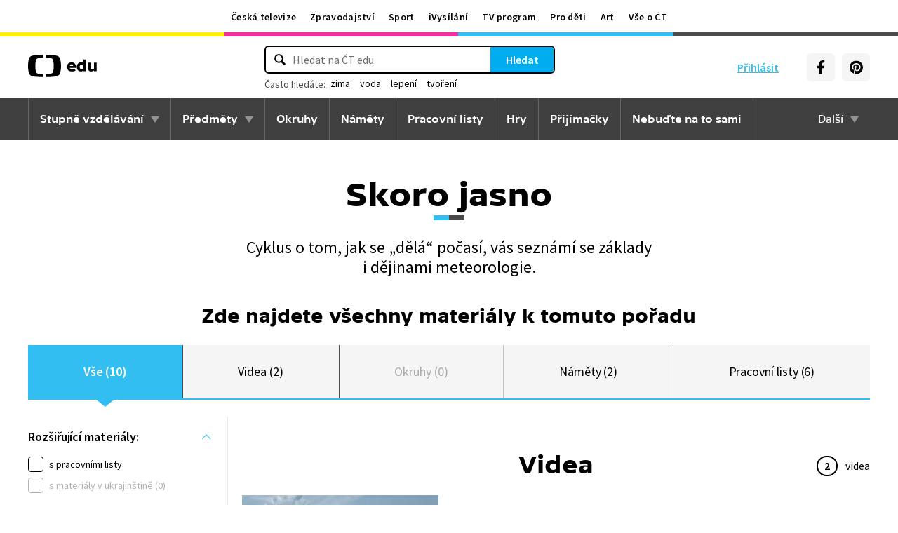

--- FILE ---
content_type: text/html; charset=utf-8
request_url: https://edu.ceskatelevize.cz/porad/skoro-jasno
body_size: 16498
content:
<!DOCTYPE html>
<html lang="cs">
    <head>
        <link rel="stylesheet" href="/dist/css/baseCSS.29beb8b0.css">
        <link rel="preload" href="/dist/css/front.d46e6b0e.css" as="style" onload="this.onload=null;this.rel='stylesheet'">

        <link rel="dns-prefetch" href="//ctfs.ceskatelevize.cz">

        <title id="snippet--title">Skoro jasno - ČT edu - Česká televize</title>

            <meta charset="utf-8">
            <meta name="viewport" content="width=device-width, initial-scale=1">
            <meta name="description" content="Vzdělávací videa pro pořad Skoro jasno. Videa vybírají zkušení učitelé s odpovídající aprobací.">
            <meta name="keywords" content="Skoro jasno">
            <meta name="google-site-verification" content="Cua4TZddBzw3EwpZ53kmd-uO8QVNPWp5d73LEHOUm3A">
            <meta name="facebook-domain-verification" content="j5x7n5tbrf19v25ldp8krwraip47fl">
            <meta name="msapplication-config" content="none"/>
                <meta property="og:site_name" content="ČT edu"/>
                <meta property="og:type" content="website"/>
                <meta property="og:locale" content="cs_CZ"/>
                <meta property="og:title" content="Skoro jasno - ČT edu - Česká televize"/>
                <meta property="og:description" content="Vzdělávací videa pro pořad Skoro jasno. Videa vybírají zkušení učitelé s odpovídající aprobací."/>
                <meta property="og:url" content="https://edu.ceskatelevize.cz/porad/skoro-jasno"/>
                <meta property="og:image" content="https://edu.ceskatelevize.cz/img/og/edu.png"/>

        <link rel="manifest" href="/site.webmanifest">
        <link rel="icon" type="image/png" sizes="72x72" href="/icon/icon-72x72.png">

            <link rel="canonical" href="https://edu.ceskatelevize.cz/porad/skoro-jasno"/>

        <!-- css - start -->
            <noscript>
                <link rel="stylesheet" href="/dist/css/front.d46e6b0e.css">
            </noscript>
        <!-- css - end -->

        <!-- icons - start -->
            <script src="/dist/js/iconSpriteLoader.e13ed81a.js"></script>
            <script>
                // Load sprite immediately for better performance
                (function() {
                    if (document.readyState === 'loading') {
                        document.addEventListener('DOMContentLoaded', function() {
                            loadSprite();
                        });
                    } else {
                        loadSprite();
                    }
                })();
            </script>
            <style>body>svg{display:none}</style>
        <!-- icons - end -->

        <!-- scripts start -->
            <script defer src="https://ctfs.ceskatelevize.cz/static/v6/common.js"></script>
            <script defer src="https://ctfs.ceskatelevize.cz/static/v6/footer.js"></script>
        <!-- scripts end -->

        <!-- cookie bar - start -->
            <script defer async="" src="https://ctfs.ceskatelevize.cz/static/scripts/cmp/v2.1/cmp.js" type="text/javascript"></script>
            <script defer type="text/javascript">
                window.ctGetConsentStatus = Promise.race([new Promise((resolve) => {
                    window.ctSetConsentStatus = resolve;
                }), new Promise((_, reject) => {
                    setTimeout(() => reject(new Error("Consent status unavailable")), 10000)
                })]);
            </script>
        <!-- cookie bar - end -->

        <!-- analytics - start -->

<script defer type="text/javascript">

    var gemius_identifier = 'ndBFzbsYmaq4YzaFmYdUkcbi74GwdcLgqw7WeaewPDT.D7';
    var gemius_init_timeout = 10000;
    // lines below shouldn't be edited
    function gemius_pending(i) { window[i] = window[i] || function() {var x = window[i+'_pdata'] = window[i+'_pdata'] || []; x[x.length]=arguments;};}; gemius_pending('gemius_hit'); gemius_pending('gemius_event'); gemius_pending('gemius_init'); gemius_pending('pp_gemius_hit'); gemius_pending('pp_gemius_event'); gemius_pending('pp_gemius_init');

    const loadGemius = () => {
        (function(d,t) {try {var gt=d.createElement(t),s=d.getElementsByTagName(t)[0],l='http'+((location.protocol=='https:')?'s':''); gt.setAttribute('async','async');gt.setAttribute('defer','defer'); gt.src=l+'://spir.hit.gemius.pl/xgemius.js'; s.parentNode.insertBefore(gt,s);} catch (e) {}})(document,'script');
    };

    window.ctOnCookieConsentChanged = ({ analytics }) => {
        window.gemius_init({ consent: analytics });
    };

    if (window.ctGetConsentStatus) {
        void window.ctGetConsentStatus
            .then((data) => {
                if (data.consentInteraction) {
                    window.gemius_init({ consent: data.analytics });
                }
            })
            .finally(loadGemius);
    } else {
        loadGemius();
    }

</script>
<!-- Netmonitor - END -->

<!-- Google Tag Manager - events - START -->
<script>
    var dataLayer = dataLayer || [];
    dataLayer.push( {
                "page": { "section": "Edu" },
                "app": { "version": "1", "platform": "Web" }
            } )

    var events = [{"event":"show_view","user":{"id":null,"logged":false,"status":"anonymous"},"page":{"title":"Skoro jasno","type":"Show - Summary","section":"Edu","category":[],"content":{"id":"8e96e24b-5c74-447b-8bcb-1ec0e6579aae","title":"Skoro jasno","type":"show","show":{"id":10096889904,"title":"Skoro jasno"}}},"interaction":false,"_clear":true}];

    events.forEach(function (event) {
        dataLayer.push(event);
    });
</script>
<!-- Google Tag Manager - events - END -->

<!-- Google Tag Manager V2 - START -->
<script defer>
    dataLayer.push({
        "app": {
            "version": "1.0.0", // Označení stávajícího buildu/deploye
            "platform": "Web"
        }
    });
    (function (w, d, s, l, i) {
        w[l] = w[l] || [];
        w[l].push({
            'gtm.start': new Date().getTime(),
            event: 'gtm.js'
        });
        var f = d.getElementsByTagName(s)[0],
            j = d.createElement(s),
            dl = l != 'dataLayer' ? '&l=' + l : '';
        j.async = true;
        j.src = 'https://www.googletagmanager.com/gtm.js?id=' + i + dl;
        f.parentNode.insertBefore(j, f);
    })(window, document, 'script', 'dataLayer', 'GTM-WR543Z2');
</script>
<!-- Google Tag Manager V2 - END -->
        <!-- analytics - end -->

    </head>

    <body class="" data-tracking-area="unknown-area">
        <!-- analytics body - start -->
<!-- Google Tag Manager V2 - START -->
<noscript>
    <iframe src="https://www.googletagmanager.com/ns.html?id=GTM-WR543Z2" height="0" width="0" style="display:none;visibility:hidden"></iframe>
</noscript>
<!-- Google Tag Manager V2 - END -->
        <!-- analytics body - end -->

        <div id="snippet--flashes">
        </div>


            <header>
<section class="global-header-wrap container-wrap">
    <div class="global-header container">
        <nav id="ctMenu" class="nav nav--global nav--horizontal">
            <a class="nav-item" href="https://www.ceskatelevize.cz/" title="Česká televize">Česká televize</a>
            <a class="nav-item" href="https://ct24.ceskatelevize.cz/" title="Zpravodajství">Zpravodajství</a>
            <a class="nav-item" href="https://sport.ceskatelevize.cz/" title="Sport">Sport</a>
            <a class="nav-item" href="https://www.ceskatelevize.cz/ivysilani/" title="iVysílání">iVysílání</a>
            <a class="nav-item" href="https://www.ceskatelevize.cz/tv-program/" title="TV program">TV program</a>
            <a class="nav-item" href="https://decko.ceskatelevize.cz/" title="Pro děti">Pro děti</a>
            <a class="nav-item" href="https://art.ceskatelevize.cz/" title="Art">Art</a>
            <a class="nav-item" href="https://www.ceskatelevize.cz/vse-o-ct/" title="Vše o ČT">Vše o ČT</a>
        </nav>

        <a id="ctMenuToggle" class="ct-menu-toggle" title="Toggle menu" href="javascript:void(0);">
            <edu-icon class="ei--md ct-menu-toggle--hamburger">hamburger</edu-icon>
            <edu-icon class="ei--md ct-menu-toggle--cross">cross</edu-icon>
            <span class="ct-menu-toggle-title">portály České televize</span>
        </a>
    </div>
</section>
<section class="edu-header-wrap">
<div class="edu-header-top__wrap container-wrap">
    <div class="edu-header-top__container container">
        <div class="edu-header-top__elements">
<div class="edu-header-top__element edu-header-top__element--logo">
    <a href="/" class="edu-header-top__logo" title="ČT edu">
        <svg class="edu-header-top__logo__icon" xmlns="http://www.w3.org/2000/svg" width="98" height="32" viewBox="0 0 312 101" fill="none">
            <path fill-rule="evenodd" clip-rule="evenodd" d="M198.682 75.6955C204.121 75.6955 209.932 74.5767 214.924 72.7867L213.881 64.0603C209.112 65.1791 204.791 65.9249 200.991 65.9249C194.882 65.9249 190.56 63.9112 189.07 59.0632H216.34C219.022 47.0551 213.434 33.9282 197.788 33.9282C184.004 33.9282 176.628 43.1767 176.628 54.8118C176.628 69.4304 186.761 75.6955 198.682 75.6955ZM204.642 50.1891H189.219C190.486 46.0124 193.466 42.8799 197.787 42.8799C201.736 42.8799 204.568 45.1174 204.642 50.1891ZM239.37 75.6964C243.467 75.6964 247.714 74.2047 251.142 71.2959L251.887 74.5776H263.286V21.0259H251.142V36.6887C247.64 34.7495 244.064 33.9291 240.04 33.9291C230.876 33.9291 221.265 40.8654 221.265 54.8127C221.265 68.8346 230.205 75.6964 239.37 75.6964ZM243.765 65.7778C238.624 65.7778 234.08 62.2724 234.08 54.8139C234.08 47.3554 238.624 43.9246 243.765 43.9246C246.15 43.9246 248.832 44.6704 251.141 46.2367V63.3911C248.832 64.9574 246.15 65.7778 243.765 65.7778ZM285.646 75.6975C290.637 75.6975 295.108 74.0567 298.982 71.297L299.727 74.5788H311.201V35.049H298.982V63.3911C296.449 64.8828 293.469 65.7778 290.786 65.7778C287.136 65.7778 284.155 63.9132 284.155 58.6177V35.049H272.011V58.6177C272.011 70.8495 278.12 75.6975 285.646 75.6975Z" fill="black"></path>
            <path fill-rule="evenodd" clip-rule="evenodd" d="M147.731 73.2926C149.118 65.0979 149.526 56.3816 149.526 50.4622C149.526 44.5409 149.118 35.8264 147.731 27.6317C144.402 7.95949 139.279 3.51232 111.821 1.31722C101.845 0.526768 91.0465 0.138664 82.284 -0.000198364V12.9496C86.436 13.0974 91.0733 13.3751 95.4198 13.838C110.731 15.4705 113.586 18.7801 115.436 33.4533C116.208 39.5686 116.44 46.0524 116.44 50.4729C116.44 54.8755 116.208 61.3736 115.436 67.4693C113.586 82.1353 110.731 85.4485 95.4198 87.081C91.0733 87.5474 86.436 87.8252 82.284 87.9729V100.93C91.0465 100.789 101.845 100.398 111.821 99.6054C139.279 97.4156 144.402 92.9631 147.731 73.2926ZM67.2458 -0.000100804C58.4833 0.138762 47.683 0.528646 37.7054 1.31732C10.2489 3.51241 5.12623 7.95958 1.79498 27.6318C0.406815 35.8265 0 44.541 0 50.4623C0 56.3817 0.406815 65.098 1.79498 73.2927C5.12623 92.9632 10.2489 97.4157 37.7054 99.6054C47.683 100.399 58.4833 100.789 67.2458 100.93V87.973C63.0903 87.8253 58.4547 87.5475 54.1029 87.0811C38.7973 85.4486 35.9389 82.1354 34.0868 67.4694C33.3142 61.3737 33.0859 54.8756 33.0859 50.473C33.0859 46.0525 33.3142 39.5687 34.0868 33.4534C35.9389 18.7802 38.7973 15.4706 54.1029 13.8381C58.4547 13.3752 63.0903 13.0975 67.2458 12.9497V-0.000100804Z" fill="black"></path>
        </svg>
    </a>
</div>
<div class="edu-header-top__element edu-header-top__element--buttons">
    <div class="edu-header-top__buttons">

<div class="edu-header-top__buttons__login" id="tutorialSignUp" data-sign-up="">
    <span class="ct-edu-user-menu-toggle-wrap">
        <a href="/prihlaseni" class="ct-edu-user-menu-toggle">
    <edu-icon class="ct-edu-user-menu-toggle--open-icon">login</edu-icon>
    <edu-icon class="ct-edu-user-menu-toggle--close-icon">cross</edu-icon>
        </a>
    </span>

    <a href="/prihlaseni" class="edu-header-top__buttons__login__item" title="Přihlásit">
        <edu-icon class="ei--md">login</edu-icon>
        <span>Přihlásit</span>
    </a>


</div>


<div class="edu-header-top__buttons__menu">
      <span class="ct-edu-menu-toggle" id="ctEduMenuToggle">
        <edu-icon class="fa-bars ei--lg">hamburger</edu-icon>
        <edu-icon class="fa-xmark ei--lg">cross</edu-icon>
        MENU
      </span>
</div>
<div class="edu-header-top__buttons__socials">
    <a
        class="button button--grey edu-header-top__buttons__socials__item"
        href="https://www.facebook.com/CTedu/"
        target="_blank"
        title="Facebook"
    >
        <svg
            class="svg-inline--fa fa-facebook-f fa-w-20 button-ico"
            aria-hidden="true"
            focusable="false"
            data-prefix="fab"
            data-icon="facebook-f"
            role="img"
            xmlns="http://www.w3.org/2000/svg"
            viewBox="0 0 320 512"
        >
            <path
                fill="currentColor"
                d="M279.14 288l14.22-92.66h-88.91v-60.13c0-25.35 12.42-50.06 52.24-50.06h40.42V6.26S260.43 0 225.36 0c-73.22 0-121.08 44.38-121.08 124.72v70.62H22.89V288h81.39v224h100.17V288z"
            ></path>
        </svg>
    </a>
    <a
        class="button button--grey edu-header-top__buttons__socials__item"
        href="https://cz.pinterest.com/ctedu0101/"
        target="_blank"
        title="Pinterest"
    >
        <svg
            class="svg-inline--fa fa-pinterest fa-w-20 button-ico"
            aria-hidden="true"
            focusable="false"
            data-prefix="fab"
            data-icon="pinterest"
            role="img"
            xmlns="http://www.w3.org/2000/svg"
            viewBox="0 0 21 21"
        >
            <g clip-path="url(#clip0_5688_15205)">
                <path d="M10.9811 0.483887C5.45371 0.483887 0.972229 4.96537 0.972229 10.4928C0.972229 14.7343 3.60778 18.3594 7.33075 19.8172C7.24038 19.0261 7.1663 17.8069 7.36334 16.9431C7.54408 16.1609 8.53371 11.9683 8.53371 11.9683C8.53371 11.9683 8.23741 11.3668 8.23741 10.4854C8.23741 9.09278 9.04482 8.05574 10.0493 8.05574C10.9056 8.05574 11.3174 8.6987 11.3174 9.46463C11.3174 10.3209 10.7737 11.6068 10.4848 12.8009C10.2463 13.798 10.987 14.6128 11.9678 14.6128C13.747 14.6128 15.1145 12.7343 15.1145 10.0335C15.1145 7.63648 13.393 5.96389 10.9293 5.96389C8.0789 5.96389 6.40778 8.09722 6.40778 10.3046C6.40778 11.1609 6.73667 12.0839 7.14853 12.5861C7.23149 12.6854 7.2389 12.7757 7.21371 12.875C7.13964 13.1876 6.9663 13.872 6.93371 14.0113C6.89223 14.192 6.78556 14.2335 6.59593 14.1431C5.34408 13.558 4.56186 11.7372 4.56186 10.2631C4.56186 7.10759 6.85223 4.20833 11.1767 4.20833C14.6448 4.20833 17.347 6.67944 17.347 9.99055C17.347 13.3017 15.1722 16.2172 12.1574 16.2172C11.1441 16.2172 10.1885 15.6898 9.86704 15.0646C9.86704 15.0646 9.36482 16.9757 9.24038 17.4454C9.01816 18.318 8.40778 19.4054 7.99593 20.0735C8.93519 20.3624 9.92334 20.518 10.9619 20.518C16.4893 20.518 20.9707 16.0365 20.9707 10.5091C20.9885 4.96537 16.507 0.483887 10.9811 0.483887Z"
                      fill="currentColor"></path>
            </g>
            <defs>
                <clipPath id="clip0_5688_15205">
                    <rect width="20" height="20.0326" fill="white" transform="translate(0.972229 0.483887)"></rect>
                </clipPath>
            </defs>
        </svg>
    </a>
</div>
    </div>
</div>

<div
    class="edu-header-top__element edu-header-top__element--search"
    data-url-autocomplete="/api/v1/autocomplete"
    data-url-results="/hledani"
    data-q=""
    data-keywords="[&#123;&quot;keyword&quot;:&#123;&quot;__type&quot;:&quot;keyword&quot;,&quot;id&quot;:&quot;c60e8569-c993-41ce-ba67-272bbd162286&quot;,&quot;slug&quot;:&quot;zima&quot;,&quot;title&quot;:&quot;zima&quot;},&quot;videos&quot;:82,&quot;articles&quot;:17},&#123;&quot;keyword&quot;:&#123;&quot;__type&quot;:&quot;keyword&quot;,&quot;id&quot;:&quot;1c1b0cce-a9b3-4a17-96bc-f7046a848be0&quot;,&quot;slug&quot;:&quot;voda&quot;,&quot;title&quot;:&quot;voda&quot;},&quot;videos&quot;:121,&quot;articles&quot;:19},&#123;&quot;keyword&quot;:&#123;&quot;__type&quot;:&quot;keyword&quot;,&quot;id&quot;:&quot;ef26fc24-929e-431f-a1cf-539049b39bba&quot;,&quot;slug&quot;:&quot;lepeni&quot;,&quot;title&quot;:&quot;lepen\u00ed&quot;},&quot;videos&quot;:19,&quot;articles&quot;:1},&#123;&quot;keyword&quot;:&#123;&quot;__type&quot;:&quot;keyword&quot;,&quot;id&quot;:&quot;28ebd297-f2f2-4461-89a8-f06345a209c0&quot;,&quot;slug&quot;:&quot;tvoreni&quot;,&quot;title&quot;:&quot;tvo\u0159en\u00ed&quot;},&quot;videos&quot;:15,&quot;articles&quot;:5}]"
    
>
    <div class="edu-header-top__search">
        <div class="edu-header-top__search__form__wrap">
            <form id="searchForm" class="edu-header-top__search__form" action="/hledani">
                <input
                    class="edu-header-top__search__form__input"
                    placeholder="Hledat na ČT edu"
                    type="text"
                />
                <button class="edu-header-top__search__form__button" title="Hledat" type="submit">
                    Hledat
                </button>
            </form>

            <div class="edu-header-top__search__frequently_searched__wrap">
                <div class="edu-header-top__search__frequently_searched">
                    <h3 class="edu-header-top__search__frequently_searched__title">Často hledáte:</h3>
                    <div class="edu-header-top__search__frequently_searched__items">
                            <a
                                class="edu-header-top__search__frequently_searched__item"
                                href=""
                                title="zima"
                            >
                                zima
                            </a>
                            <a
                                class="edu-header-top__search__frequently_searched__item"
                                href=""
                                title="voda"
                            >
                                voda
                            </a>
                            <a
                                class="edu-header-top__search__frequently_searched__item"
                                href=""
                                title="lepení"
                            >
                                lepení
                            </a>
                            <a
                                class="edu-header-top__search__frequently_searched__item"
                                href=""
                                title="tvoření"
                            >
                                tvoření
                            </a>
                    </div>
                </div>
            </div>

            <div class="edu-header-top__search__suggest"></div>

            <div class="edu-header-top__search__hint">
                <div class="edu-header-top__search__hint__section ">
                    <h3 class="edu-header-top__search__hint__item edu-header-top__search__hint__item--title">
                        Zadávejte, prosím, hledané výrazy s diakritikou.
                    </h3>
                </div>
            </div>
        </div>
    </div>
</div>
        </div>
    </div>
</div>

<div class="edu-header-bottom-wrap container-wrap container-wrap--dark-grey">
    <div class="edu-header container">
        <nav id="ctEduMenu" class="nav nav--main nav--horizontal">
            <div class="nav--left">
                <div class="nav-item-wrap">
                    <div class="nav-dropdown nav-dropdown--educational-stages">
                        <a href="/stupne-vzdelavani" class="nav-item" title="Stupně vzdělávání">
                            Stupně vzdělávání
                        </a>
                        <div class="nav-dropdown-content-wrap">
                            <div class="nav-dropdown-content">
                                    <a href="/stupen-vzdelani/predskolni" class="nav-dropdown-item preschool"
                                       title="Předškolní"
                                    >
                                        Předškolní
                                    </a>
                                    <a href="/stupen-vzdelani/1-stupen-zs" class="nav-dropdown-item elementary-school"
                                       title="1. stupeň ZŠ"
                                    >
                                        1. stupeň ZŠ
                                    </a>
                                    <a href="/stupen-vzdelani/2-stupen-zs" class="nav-dropdown-item middle-school"
                                       title="2. stupeň ZŠ"
                                    >
                                        2. stupeň ZŠ
                                    </a>
                                    <a href="/stupen-vzdelani/stredni-skola" class="nav-dropdown-item high-school"
                                       title="Střední škola"
                                    >
                                        Střední škola
                                    </a>
                            </div>
                        </div>
                    </div>
                </div>

                <div class="nav-item-wrap">
                    <div class="nav-dropdown nav-dropdown--subjects">
                        <a href="/predmety" class="nav-item" title="Předměty">
                            Předměty
                        </a>
                        <div class="nav-dropdown-content-wrap">
                            <div class="nav-dropdown-content">
                                <div class="nav-dropdown-section-wrap">
                                    <h3 class="nav-dropdown-section-title"><span>Školní</span></h3>
                                    <div class="nav-dropdown-section">
                                            <a href="/predmet/anglicky-jazyk" class="nav-dropdown-item edu-stage edu-stage--p-e-m-h"
                                               title="Anglický jazyk">Anglický jazyk</a>
                                            <a href="/predmet/biologie" class="nav-dropdown-item edu-stage edu-stage--h"
                                               title="Biologie">Biologie</a>
                                            <a href="/predmet/cestina-pro-cizince" class="nav-dropdown-item edu-stage edu-stage--p-e-m-h"
                                               title="Čeština jako druhý jazyk">Čeština jako druhý jazyk</a>
                                            <a href="/predmet/chemie" class="nav-dropdown-item edu-stage edu-stage--m-h"
                                               title="Chemie">Chemie</a>
                                            <a href="/predmet/cj-a-literatura" class="nav-dropdown-item edu-stage edu-stage--e-m-h"
                                               title="ČJ a literatura">ČJ a literatura</a>
                                            <a href="/predmet/clovek-a-spolecnost" class="nav-dropdown-item edu-stage edu-stage--m-h"
                                               title="Člověk a společnost">Člověk a společnost</a>
                                            <a href="/predmet/clovek-a-svet-prace" class="nav-dropdown-item edu-stage edu-stage--e-m"
                                               title="Člověk a svět práce">Člověk a svět práce</a>
                                            <a href="/predmet/dejepis" class="nav-dropdown-item edu-stage edu-stage--m-h"
                                               title="Dějepis">Dějepis</a>
                                            <a href="/predmet/ekologie" class="nav-dropdown-item edu-stage edu-stage--m-h"
                                               title="Ekologie">Ekologie</a>
                                            <a href="/predmet/filosofie" class="nav-dropdown-item edu-stage edu-stage--h"
                                               title="Filosofie">Filosofie</a>
                                            <a href="/predmet/francouzsky-jazyk" class="nav-dropdown-item edu-stage edu-stage--p-e-m"
                                               title="Francouzský jazyk">Francouzský jazyk</a>
                                            <a href="/predmet/fyzika" class="nav-dropdown-item edu-stage edu-stage--m-h"
                                               title="Fyzika">Fyzika</a>
                                            <a href="/predmet/globalni-rozvojove-vzdelavani" class="nav-dropdown-item edu-stage edu-stage--e-m-h"
                                               title="Globální rozvojové vzdělávání">Globální rozvojové vzdělávání</a>
                                            <a href="/predmet/hudebni-vychova" class="nav-dropdown-item edu-stage edu-stage--e-m-h"
                                               title="Hudební výchova">Hudební výchova</a>
                                            <a href="/predmet/ict" class="nav-dropdown-item edu-stage edu-stage--e-m-h"
                                               title="Informatika">Informatika</a>
                                            <a href="/predmet/matematika" class="nav-dropdown-item edu-stage edu-stage--e-m-h"
                                               title="Matematika">Matematika</a>
                                            <a href="/predmet/medialni-vychova" class="nav-dropdown-item edu-stage edu-stage--e-m-h"
                                               title="Mediální výchova">Mediální výchova</a>
                                            <a href="/predmet/nemecky-jazyk" class="nav-dropdown-item edu-stage edu-stage--p-e-m-h"
                                               title="Německý jazyk">Německý jazyk</a>
                                            <a href="/predmet/o-vzdelavani" class="nav-dropdown-item edu-stage edu-stage--p-e-m-h"
                                               title="O vzdělávání">O vzdělávání</a>
                                            <a href="/predmet/pravo-a-politologie" class="nav-dropdown-item edu-stage edu-stage--h"
                                               title="Právo a politologie">Právo a politologie</a>
                                            <a href="/predmet/prirodopis" class="nav-dropdown-item edu-stage edu-stage--m"
                                               title="Přírodopis">Přírodopis</a>
                                            <a href="/predmet/prirodoveda-vlastiveda" class="nav-dropdown-item edu-stage edu-stage--e"
                                               title="Přírodověda Vlastivěda">Přírodověda Vlastivěda</a>
                                            <a href="/predmet/prvouka" class="nav-dropdown-item edu-stage edu-stage--e"
                                               title="Prvouka">Prvouka</a>
                                            <a href="/predmet/psychologie-a-sociologie" class="nav-dropdown-item edu-stage edu-stage--h"
                                               title="Psychologie a sociologie">Psychologie a sociologie</a>
                                            <a href="/predmet/umeni-a-kultura" class="nav-dropdown-item edu-stage edu-stage--h"
                                               title="Umění a kultura">Umění a kultura</a>
                                            <a href="/predmet/veda-a-technika" class="nav-dropdown-item edu-stage edu-stage--m-h"
                                               title="Věda a technika">Věda a technika</a>
                                            <a href="/predmet/vychova-ke-zdravi" class="nav-dropdown-item edu-stage edu-stage--e-m-h"
                                               title="Výchova ke zdraví">Výchova ke zdraví</a>
                                            <a href="/predmet/vytvarna-vychova" class="nav-dropdown-item edu-stage edu-stage--e-m"
                                               title="Výtvarná výchova">Výtvarná výchova</a>
                                            <a href="/predmet/zemepis" class="nav-dropdown-item edu-stage edu-stage--m-h"
                                               title="Zeměpis">Zeměpis</a>
                                    </div>
                                </div>
                                <div class="nav-dropdown-section-wrap">
                                    <h3 class="nav-dropdown-section-title"><span>Předškolní</span></h3>
                                    <div class="nav-dropdown-section">
                                            <a href="/predmet/dopravni-vychova-a-bezpeci" class="nav-dropdown-item edu-stage edu-stage--p"
                                               title="Dopravní výchova a bezpečí">Dopravní výchova a bezpečí</a>
                                            <a href="/predmet/hudebni-a-pohybove-aktivity" class="nav-dropdown-item edu-stage edu-stage--p"
                                               title="Hudební a pohybové činnosti">Hudební a pohybové činnosti</a>
                                            <a href="/predmet/lidske-telo-a-zdravi" class="nav-dropdown-item edu-stage edu-stage--p"
                                               title="Já, moje tělo, zdraví a bezpečí">Já, moje tělo, zdraví a bezpečí</a>
                                            <a href="/predmet/komunikace-a-socializace" class="nav-dropdown-item edu-stage edu-stage--p"
                                               title="Komunikace a vztahy">Komunikace a vztahy</a>
                                            <a href="/predmet/logopedicka-prevence-a-smyslove-hry" class="nav-dropdown-item edu-stage edu-stage--p"
                                               title="Logopedie">Logopedie</a>
                                            <a href="/predmet/pamet-a-logicke-hry" class="nav-dropdown-item edu-stage edu-stage--p"
                                               title="Myšlenkové operace">Myšlenkové operace</a>
                                            <a href="/predmet/pohadky-a-pribehy" class="nav-dropdown-item edu-stage edu-stage--p"
                                               title="Pohádky a příběhy">Pohádky a příběhy</a>
                                            <a href="/predmet/poznavani-ceske-republiky" class="nav-dropdown-item edu-stage edu-stage--p"
                                               title="Poznávání České republiky">Poznávání České republiky</a>
                                            <a href="/predmet/priroda" class="nav-dropdown-item edu-stage edu-stage--p"
                                               title="Příroda">Příroda</a>
                                            <a href="/predmet/dle-rocnich-obdobi-a-svatku" class="nav-dropdown-item edu-stage edu-stage--p"
                                               title="Roční období a svátky">Roční období a svátky</a>
                                            <a href="/predmet/poznavani-sveta" class="nav-dropdown-item edu-stage edu-stage--p"
                                               title="Svět kolem nás">Svět kolem nás</a>
                                            <a href="/predmet/vytvarne-aktivity" class="nav-dropdown-item edu-stage edu-stage--p"
                                               title="Výtvarné a pracovní činnosti">Výtvarné a pracovní činnosti</a>
                                    </div>
                                </div>
                            </div>
                        </div>
                    </div>
                </div>

                <div class="nav-item-wrap">
                    <a href="/okruhy" class="nav-item" title="Okruhy">
                        Okruhy
                    </a>
                </div>

                <div class="nav-item-wrap">
                    <a href="/namety" class="nav-item" title="Náměty do výuky">
                        Náměty
                    </a>
                </div>

                <div class="nav-item-wrap">
                    <a href="/pracovni-listy" class="nav-item" title="Pracovní listy">
                        Pracovní listy
                    </a>
                </div>

                <div class="nav-item-wrap">
                    <a href="/hry" class="nav-item" title="Hry">
                        Hry
                    </a>
                </div>

                <div class="nav-item-wrap">
                    <a href="/prijimacky" class="nav-item" title="Přijímačky">
                        Přijímačky
                    </a>
                </div>

                <div class="nav-item-wrap">
                        <a href="/nebudte-na-to-sami" class="nav-item" title="Nebuďte na to sami">
                            <span>Nebuďte na to sami</span>
                        </a>
                </div>

            </div>

            <div class="nav--right">
                <div class="nav-item-wrap">
                    <div class="nav-dropdown nav-dropdown--about-edu">
                        <span class="nav-item">Další</span>
                        <div class="nav-dropdown-content-wrap">
                            <div class="nav-dropdown-content">
                                <a href="/clanky" class="nav-dropdown-item"
                                   title="Články">Články</a>
                                <a href="/souteze" class="nav-dropdown-item"
                                   title="Soutěže">Soutěže</a>
                                <a href="/skolni-televize" class="nav-dropdown-item"
                                   title="Školní televize">Školní televize</a>
                                <a href="/pro-zaky-z-ukrajiny" class="nav-dropdown-item"
                                   title="Pro žáky z UA">Pro žáky z UA</a>
                                <a href="/ct-edu-startuje" class="nav-dropdown-item"
                                   title="O ČT edu">O ČT edu</a>
                                <a href="/tipy-pro-rodice-a-ucitele" class="nav-dropdown-item"
                                   title="Tipy pro rodiče a učitele">Tipy pro rodiče a učitele</a>
                            </div>
                        </div>
                    </div>
                </div>
            </div>
        </nav>
    </div>
</div>

</section>
            </header>

<main>


<article class="show-content ">
    <div class="show-content-wrap" style="">
        <h1 class="page-title-heading page-title-heading--show">Skoro jasno</h1>


        <div class="grade-status-bar grade-status-bar--centred ">
            <div class="grade-status-bar__item grade-status-bar__item--middle-school"></div>
            <div class="grade-status-bar__item grade-status-bar__item--high-school"></div>
        </div>

        <div class="show-content-wrap__txt">
            <p>Cyklus o&nbsp;tom, jak se „dělá“ počasí, vás seznámí se základy i&nbsp;dějinami meteorologie.</p>
        </div>
    </div>
</article>


    <h2 class="page-title-heading page-title-heading--show-sub">
        Zde najdete všechny materiály k&nbsp;tomuto pořadu
    </h2>

        <main class="filters-wrap container-wrap">
            <header class="container tabs__container">
<div id="snippet--snippetTabs">

<section class="tabs__wrap">
    <div class="tabs__items">

<div class="tabs__item tabs__item--active">
    <a href="/porad/skoro-jasno?do=changeTab" class="tabs__item__link" title="Vše">
        Vše (10)
    </a>
</div>

<div class="tabs__item">
    <a href="/porad/skoro-jasno?tab=videa&amp;do=changeTab" class="tabs__item__link" title="Videa">
        Videa (2)
    </a>
</div>

<div class="tabs__item tabs__item--disabled">
    <span class="tabs__item__link">
        Okruhy (0)
    </span>
</div>

<div class="tabs__item">
    <a href="/porad/skoro-jasno?tab=namety&amp;do=changeTab" class="tabs__item__link" title="Náměty">
        Náměty (2)
    </a>
</div>

<div class="tabs__item">
    <a href="/porad/skoro-jasno?tab=pracovni-listy&amp;do=changeTab" class="tabs__item__link" title="Pracovní listy">
        Pracovní listy (6)
    </a>
</div>
    </div>
</section>
</div>
            </header>


<section class="filters">
    <div class="container filters__wrap filters-left">
        <div id="snippet--snippetFilters">

            <section id="snippet--filtersSection" class="filters-cols__wrap filters-cols__wrap--search-results">

<div class="filters-cols__mobile-button">
    <button
            data-default-text="Filtrovat "
            data-active-text="Skrýt filtry">
            Filtrovat 
    </button>
</div>

<script>
    document.addEventListener("DOMContentLoaded", function () {
        const button = document.querySelector(".filters-cols__mobile-button button");
        const section = document.querySelector(".filters-cols__wrap");

        if (button && section) {
            const defaultText = button.dataset.defaultText;
            const activeText = button.dataset.activeText;

            button.addEventListener("click", function () {
                const isVisible = section.classList.toggle("filters-cols__wrap__visible");
                button.textContent = isVisible ? activeText : defaultText;
            });
        }
    });
</script>

<div class="filters-col filter-col__extension-materials filters-col__opened">
    <h4 class="filters-col__title">
        Rozšiřující materiály:
    </h4>
    <div class="filters-col__items__wrap">
        <div class="filters-col__item">

<div class="filter-checkbox__wrap">
  <label for="filter-checkbox-materialy--1">
      <input type="checkbox" id="filter-checkbox-materialy--1" name="materialy" class="filter-checkbox" value="1" data-q="materialy"  >
      <span class="filter-checkbox-label">
          s pracovními listy
      </span>
  </label>
</div>

<div class="filter-checkbox__wrap filter-checkbox__disabled">
  <label for="filter-checkbox-labels--materialy-v-ukrajinstine">
      <input type="checkbox" id="filter-checkbox-labels--materialy-v-ukrajinstine" name="labels" class="filter-checkbox" value="materialy-v-ukrajinstine" data-q="zanr"  disabled>
      <span class="filter-checkbox-label">
          s materiály v ukrajinštině (0)
      </span>
  </label>
</div>
        </div>
    </div>
</div>

<div class="filters-col filter-col__topics filters-col__opened">
    <h4 class="filters-col__title">
        Stupeň vzdělávání:
    </h4>
    <div class="filters-col__items__wrap">
        <div class="filters-col__item">

<div class="filter-checkbox__wrap filter-checkbox__disabled">
  <label for="filter-checkbox-grades--predskolni">
      <input type="checkbox" id="filter-checkbox-grades--predskolni" name="grades" class="filter-checkbox" value="predskolni" data-q="stupen"  disabled>
      <span class="filter-checkbox-label">
          <span class="grade-label grade-label__p"></span>
          Předškolní (0)
      </span>
  </label>
</div>
        </div>
        <div class="filters-col__item">

<div class="filter-checkbox__wrap filter-checkbox__disabled">
  <label for="filter-checkbox-grades--1-stupen-zs">
      <input type="checkbox" id="filter-checkbox-grades--1-stupen-zs" name="grades" class="filter-checkbox" value="1-stupen-zs" data-q="stupen"  disabled>
      <span class="filter-checkbox-label">
          <span class="grade-label grade-label__e"></span>
          1. stupeň ZŠ (0)
      </span>
  </label>
</div>
        </div>
        <div class="filters-col__item">

<div class="filter-checkbox__wrap">
  <label for="filter-checkbox-grades--2-stupen-zs">
      <input type="checkbox" id="filter-checkbox-grades--2-stupen-zs" name="grades" class="filter-checkbox" value="2-stupen-zs" data-q="stupen"  >
      <span class="filter-checkbox-label">
          <span class="grade-label grade-label__m"></span>
          2. stupeň ZŠ (10)
      </span>
  </label>
</div>
        </div>
        <div class="filters-col__item">

<div class="filter-checkbox__wrap">
  <label for="filter-checkbox-grades--stredni-skola">
      <input type="checkbox" id="filter-checkbox-grades--stredni-skola" name="grades" class="filter-checkbox" value="stredni-skola" data-q="stupen"  >
      <span class="filter-checkbox-label">
          <span class="grade-label grade-label__h"></span>
          Střední škola (9)
      </span>
  </label>
</div>
        </div>
    </div>
</div>

<div class="filters-col filter-col__topics filters-col__opened">
    <h4 class="filters-col__title">
        Předměty:
    </h4>
    <div class="filters-col__items__wrap">
        <div class="filters-col__item">

<div class="filter-checkbox__wrap">
  <label for="filter-checkbox-subjects--fyzika">
      <input type="checkbox" id="filter-checkbox-subjects--fyzika" name="subjects" class="filter-checkbox" value="fyzika" data-q="predmet"  >
      <span class="filter-checkbox-label">
          Fyzika (6)
      </span>
  </label>
</div>
        </div>
        <div class="filters-col__item">

<div class="filter-checkbox__wrap">
  <label for="filter-checkbox-subjects--zemepis">
      <input type="checkbox" id="filter-checkbox-subjects--zemepis" name="subjects" class="filter-checkbox" value="zemepis" data-q="predmet"  >
      <span class="filter-checkbox-label">
          Zeměpis (4)
      </span>
  </label>
</div>
        </div>
    </div>
</div>

            </section>
        </div>

        <section class="filters-result__wrap filters-result__wrap--search-results">

<div id="snippet--snippetActiveFilters">

</div>

            <div id="snippet--snippetResults" class="filters-search-results__wrap">

<section class="search-result search-result--white">
    <header id="snippet--snippetSearchResultHeader" class="search-result__header">
        <div class="search-result__header__left"></div>

        <h2 class="page-title-heading">Videa</h2>

        <div class="search-result__header__right search-result__info">
                    <span class="bedge">2</span>
                    <span>videa</span>
        </div>
    </header>


    <section class="search-list-video">
        <div class="search-list-video__wrap search-list--centered" id="snippet--snippetLists" data-ajax-append>
<div class="list-item__video">
    <a href="/video/729-srazkovy-stin"
       data-gtm-tracking-click="&#123;&quot;typeItem&quot;:&quot;video&quot;,&quot;id&quot;:&quot;2d5fa729-bc9c-40ef-816c-87cc1709cbd9&quot;,&quot;title&quot;:&quot;Sr\u00e1\u017ekov\u00fd st\u00edn&quot;}"
    >
        <div class="list-item__video-img__wrap">
            <div class="list-item__video-tags__wrap">
            </div>
            <div class="list-item__video-icons__wrap">
                <div class="list-item__video-icons__icon list-item__video-icons__icon__has-worksheets">
                    <span>PL</span>
                </div>
            </div>

            <picture>
                <source srcset="/storage/video/400/729-srazkovy-stin.jpg" media="(min-width: 100px)" type="image/webp"/>
                <img src="/storage/video/400/729-srazkovy-stin.jpg" alt="Srážkový stín" loading="lazy" />
            </picture>
        </div>
        <div class="list-item__video-content__wrap">
            <div class="list-item__video-timebedge">01:16</div>
            <h2>Srážkový stín</h2>
            <p class="list-item__video-description">Vysvětlení pojmu srážkový stín, popis příčiny jeho vzniku i&nbsp;jeho projevů a&nbsp;dopadů na&nbsp;krajinu obývanou člověkem, zejména tu podhorskou.</p>
            <div class="grade-status-bar">
                <span class="grade-status-bar__item grade-status-bar__item--middle-school"></span>
                <span class="grade-status-bar__item grade-status-bar__item--high-school"></span>
            </div>
        </div>
    </a>

    <div
        data-favorite-small=""
        data-favorite-big="" class="favorite-list-button__wrap favorite-list-button__small popup-absolute jsx-favorite-popup"
        style="width: auto;"
        data-user="false"
        data-full="false"
        data-button=""
        data-favorite="false"
        data-cbutton=""
        data-cicon=""
        data-login="https://edu.ceskatelevize.cz/registrace"
        data-lists="https://edu.ceskatelevize.cz/muj-ucet/oblibene"
        data-sync="https://edu.ceskatelevize.cz/muj-ucet/oblibene/zmena?item=2d5fa729-bc9c-40ef-816c-87cc1709cbd9&amp;itemType=video"
        data-position="bottom right"
    ></div>
</div>
<div class="list-item__video">
    <a href="/video/2179-duha-a-svetelne-jevy"
       data-gtm-tracking-click="&#123;&quot;typeItem&quot;:&quot;video&quot;,&quot;id&quot;:&quot;23538682-3ccd-43ac-a20d-d05d3cf57e00&quot;,&quot;title&quot;:&quot;Duha a sv\u011bteln\u00e9 jevy&quot;}"
    >
        <div class="list-item__video-img__wrap">
            <div class="list-item__video-tags__wrap">
            </div>
            <div class="list-item__video-icons__wrap">
                <div class="list-item__video-icons__icon list-item__video-icons__icon__has-worksheets">
                    <span>PL</span>
                </div>
            </div>

            <picture>
                <source srcset="/storage/video/400/2179-duha-a-svetelne-jevy.jpg" media="(min-width: 100px)" type="image/webp"/>
                <img src="/storage/video/400/2179-duha-a-svetelne-jevy.jpg" alt="Duha a světelné jevy" loading="lazy" />
            </picture>
        </div>
        <div class="list-item__video-content__wrap">
            <div class="list-item__video-timebedge">02:10</div>
            <h2>Duha a světelné jevy</h2>
            <p class="list-item__video-description">Vysvětlíme si, jak vzniká duha i&nbsp;jiné světelné jevy, které můžeme pozorovat.  Podívejte se na&nbsp;fotografické záběry duhy, halového jevu, polární záře a&nbsp;irizace oblaků.</p>
            <div class="grade-status-bar">
                <span class="grade-status-bar__item grade-status-bar__item--middle-school"></span>
            </div>
        </div>
    </a>

    <div
        data-favorite-small=""
        data-favorite-big="" class="favorite-list-button__wrap favorite-list-button__small popup-absolute jsx-favorite-popup"
        style="width: auto;"
        data-user="false"
        data-full="false"
        data-button=""
        data-favorite="false"
        data-cbutton=""
        data-cicon=""
        data-login="https://edu.ceskatelevize.cz/registrace"
        data-lists="https://edu.ceskatelevize.cz/muj-ucet/oblibene"
        data-sync="https://edu.ceskatelevize.cz/muj-ucet/oblibene/zmena?item=23538682-3ccd-43ac-a20d-d05d3cf57e00&amp;itemType=video"
        data-position="bottom right"
    ></div>
</div>
        </div>


    </section>
</section>




<section class="search-result search-result--white">
    <header id="snippet--snippetSearchResultHeader" class="search-result__header">
        <div class="search-result__header__left"></div>

        <h2 class="page-title-heading">Náměty k výuce</h2>

        <div class="search-result__header__right search-result__info">
                    <span class="bedge">2</span>
                    <span>náměty</span>
        </div>
    </header>


    <section class="search-list-collection">
        <div class="search-list-collection__wrap search-list--centered" id="snippet--snippetLists" data-ajax-append>

<div class="list-item__collection">
    <a href="/namet/co-muzeme-videt-na-obloze"
       data-gtm-tracking-click="&#123;&quot;typeItem&quot;:&quot;namet&quot;,&quot;id&quot;:&quot;2e3f44ee-f964-4c5e-89e9-b1019011b31c&quot;,&quot;title&quot;:&quot;Co m\u016f\u017eeme vid\u011bt na obloze&quot;}"
    >
        <picture>
            <source srcset="/storage/collection/carousel-2/200/co-muzeme-videt-na-obloze.webp" media="(min-width: 100px)" type="image/webp">
            <img src="/storage/collection/carousel-2/200/co-muzeme-videt-na-obloze.png" alt="Co můžeme vidět na obloze" loading="lazy" />
        </picture>

        <div class="list-item__collection-wrap">
            <h2>Co můžeme vidět na obloze</h2>
            <div class="grade-status-bar">
                <div class="grade-status-bar__item grade-status-bar__item--middle-school"></div>
                <div class="grade-status-bar__item grade-status-bar__item--high-school"></div>
            </div>

            <div class="list-item__collection-bedge">
                <span class="bedge bedge--video">4</span>
                <span class="bedge bedge--worksheet">4</span>
            </div>

            <div class="list-item__collection-button__wrap">
                <span class="button button--black">Více o námětu</span>
            </div>
        </div>
    </a>


    <div
        data-favorite-small=""
        data-favorite-big="" class="favorite-list-button__wrap favorite-list-button__small popup-absolute jsx-favorite-popup"
        style="width: auto;"
        data-user="false"
        data-full="false"
        data-button=""
        data-favorite="false"
        data-cbutton=""
        data-cicon=""
        data-login="https://edu.ceskatelevize.cz/registrace"
        data-lists="https://edu.ceskatelevize.cz/muj-ucet/oblibene"
        data-sync="https://edu.ceskatelevize.cz/muj-ucet/oblibene/zmena?item=2e3f44ee-f964-4c5e-89e9-b1019011b31c&amp;itemType=article"
        data-position="bottom right"
    ></div>
</div>

<div class="list-item__collection">
    <a href="/namet/kraje-cr-ustecky-kraj"
       data-gtm-tracking-click="&#123;&quot;typeItem&quot;:&quot;namet&quot;,&quot;id&quot;:&quot;1e9e17fd-6649-46e4-b9da-a5af4994a991&quot;,&quot;title&quot;:&quot;Kraje \u010cR: \u00dasteck\u00fd kraj&quot;}"
    >
        <picture>
            <source srcset="/storage/collection/carousel-2/200/kraje-cr-ustecky-kraj.webp" media="(min-width: 100px)" type="image/webp">
            <img src="/storage/collection/carousel-2/200/kraje-cr-ustecky-kraj.png" alt="Kraje ČR: Ústecký kraj" loading="lazy" />
        </picture>

        <div class="list-item__collection-wrap">
            <h2>Kraje ČR: Ústecký kraj</h2>
            <div class="grade-status-bar">
                <div class="grade-status-bar__item grade-status-bar__item--middle-school"></div>
                <div class="grade-status-bar__item grade-status-bar__item--high-school"></div>
            </div>

            <div class="list-item__collection-bedge">
                <span class="bedge bedge--video">18</span>
                <span class="bedge bedge--worksheet">2</span>
            </div>

            <div class="list-item__collection-button__wrap">
                <span class="button button--black">Více o námětu</span>
            </div>
        </div>
    </a>


    <div
        data-favorite-small=""
        data-favorite-big="" class="favorite-list-button__wrap favorite-list-button__small popup-absolute jsx-favorite-popup"
        style="width: auto;"
        data-user="false"
        data-full="false"
        data-button=""
        data-favorite="false"
        data-cbutton=""
        data-cicon=""
        data-login="https://edu.ceskatelevize.cz/registrace"
        data-lists="https://edu.ceskatelevize.cz/muj-ucet/oblibene"
        data-sync="https://edu.ceskatelevize.cz/muj-ucet/oblibene/zmena?item=1e9e17fd-6649-46e4-b9da-a5af4994a991&amp;itemType=article"
        data-position="bottom right"
    ></div>
</div>
        </div>


    </section>
</section>




<section class="search-result search-result--white">
    <header id="snippet--snippetSearchResultHeader" class="search-result__header">
        <div class="search-result__header__left"></div>

        <h2 class="page-title-heading">Pracovní listy</h2>

        <div class="search-result__header__right search-result__info">
                    <span class="bedge">6</span>
                    <span>pracovních listů</span>
        </div>
    </header>


    <section class="search-list-worksheet">
        <div class="search-list-worksheet__wrap " id="snippet--snippetLists" data-ajax-append>

<div class="list-item__worksheet edu-stage edu-stage--m-h">
    <div class="list-item__worksheet__txt__wrap">
        <div class="list-item__worksheet__txt">
            <h3>
                <a href="/pracovni-list/chemie-a-fyzika/reseni-pracovniho-listu-promenne-hvezdy.docx" title="Řešení pracovního listu: Proměnné hvězdy"
                   data-gtm-tracking-click="&#123;&quot;typeItem&quot;:&quot;pracovni_list&quot;,&quot;id&quot;:&quot;b2b20f3a-3034-4392-8bf4-ad8eb58f4d2a&quot;,&quot;title&quot;:&quot;\u0158e\u0161en\u00ed pracovn\u00edho listu: Prom\u011bnn\u00e9 hv\u011bzdy&quot;}"
                >
                    Řešení pracovního listu: Proměnné hvězdy
                </a>
            </h3>
            Zde najdete řešení pracovního listu Proměnné hvězdy. Některé hvězdy na&nbsp;noční obloze jsou ve&nbsp;skutečnosti systémy, kde se jednotlivé hvězdy otáčejí kolem sebe. Abychom mohli tyto proměnné hvězdy pozorovat, potřebujeme nejen hvězdářský dalekohled, ale také si musíme vybrat správné místo. 
        </div>

        <div class="list-item__worksheet__tags">
            <div class="list-item__worksheet__tags__col list-item__worksheet__tags__col-grades">
                <div class="list-item__worksheet__tags__col__item">
                    <span class="button button--tag button--tag--middle-school" title="Stupeň: 2. stupeň ZŠ">
                        2. stupeň ZŠ
                    </span>
                </div>
                <div class="list-item__worksheet__tags__col__item">
                    <span class="button button--tag button--tag--high-school" title="Stupeň: Střední škola">
                        Střední škola
                    </span>
                </div>
            </div>

            <div class="list-item__worksheet__tags__col list-item__worksheet__tags__col-subjects">
                <div class="list-item__worksheet__tags__col__item">
                    <span class="button button--tag" title="Předmět: Fyzika">
                        Fyzika
                    </span>
                </div>
            </div>

            <div class="list-item__worksheet__tags__col list-item__worksheet__tags__col-labels">
            </div>
        </div>
    </div>

    <div class="list-item__worksheet__elements__wrap">
        <div class="list-item__worksheet__actions">
            <div class="list-item__worksheet__buttons">
                <a class="button button--icon button--black-transparent list-item__worksheet__buttons__button-download" href="/storage/worksheet/chemie-a-fyzika/reseni-pracovniho-listu-promenne-hvezdy.docx" title="Stáhnout">
                    <edu-icon class="ei--lg">download</edu-icon>
                </a>
                <a href="/pracovni-list/chemie-a-fyzika/reseni-pracovniho-listu-promenne-hvezdy.docx" class="button button--icon button--black-transparent" title="Náhled">
                    <edu-icon class="ei--lg">eye</edu-icon>
                </a>

    <div
        data-favorite-small=""
        data-favorite-big="" class="favorite-list-button__wrap favorite-list-button__small popup-absolute jsx-favorite-popup"
        style="width: auto;"
        data-user="false"
        data-full="true"
        data-button=""
        data-favorite="false"
        data-cbutton="button button--icon button--black-transparent"
        data-cicon=""
        data-login="https://edu.ceskatelevize.cz/registrace"
        data-lists="https://edu.ceskatelevize.cz/muj-ucet/oblibene"
        data-sync="https://edu.ceskatelevize.cz/muj-ucet/oblibene/zmena?item=b2b20f3a-3034-4392-8bf4-ad8eb58f4d2a&amp;itemType=worksheet"
        data-position="bottom right"
    ></div>
            </div>

        </div>

    </div>
</div>

<div class="list-item__worksheet edu-stage edu-stage--m-h">
    <div class="list-item__worksheet__txt__wrap">
        <div class="list-item__worksheet__txt">
            <h3>
                <a href="/pracovni-list/chemie-a-fyzika/pracovni-list-promenne-hvezdy.docx" title="Pracovní list: Proměnné hvězdy"
                   data-gtm-tracking-click="&#123;&quot;typeItem&quot;:&quot;pracovni_list&quot;,&quot;id&quot;:&quot;80555a56-c619-4459-b800-aefcfb872a52&quot;,&quot;title&quot;:&quot;Pracovn\u00ed list: Prom\u011bnn\u00e9 hv\u011bzdy&quot;}"
                >
                    Pracovní list: Proměnné hvězdy
                </a>
            </h3>
            Některé hvězdy na&nbsp;noční obloze jsou ve&nbsp;skutečnosti systémy, kde se jednotlivé hvězdy otáčejí kolem sebe. Abychom mohli tyto proměnné hvězdy pozorovat, potřebujeme nejen hvězdářský dalekohled, ale také si musíme vybrat správné místo. 
        </div>

        <div class="list-item__worksheet__tags">
            <div class="list-item__worksheet__tags__col list-item__worksheet__tags__col-grades">
                <div class="list-item__worksheet__tags__col__item">
                    <span class="button button--tag button--tag--middle-school" title="Stupeň: 2. stupeň ZŠ">
                        2. stupeň ZŠ
                    </span>
                </div>
                <div class="list-item__worksheet__tags__col__item">
                    <span class="button button--tag button--tag--high-school" title="Stupeň: Střední škola">
                        Střední škola
                    </span>
                </div>
            </div>

            <div class="list-item__worksheet__tags__col list-item__worksheet__tags__col-subjects">
                <div class="list-item__worksheet__tags__col__item">
                    <span class="button button--tag" title="Předmět: Fyzika">
                        Fyzika
                    </span>
                </div>
            </div>

            <div class="list-item__worksheet__tags__col list-item__worksheet__tags__col-labels">
            </div>
        </div>
    </div>

    <div class="list-item__worksheet__elements__wrap">
        <div class="list-item__worksheet__actions">
            <div class="list-item__worksheet__buttons">
                <a class="button button--icon button--black-transparent list-item__worksheet__buttons__button-download" href="/storage/worksheet/chemie-a-fyzika/pracovni-list-promenne-hvezdy.docx" title="Stáhnout">
                    <edu-icon class="ei--lg">download</edu-icon>
                </a>
                <a href="/pracovni-list/chemie-a-fyzika/pracovni-list-promenne-hvezdy.docx" class="button button--icon button--black-transparent" title="Náhled">
                    <edu-icon class="ei--lg">eye</edu-icon>
                </a>

    <div
        data-favorite-small=""
        data-favorite-big="" class="favorite-list-button__wrap favorite-list-button__small popup-absolute jsx-favorite-popup"
        style="width: auto;"
        data-user="false"
        data-full="true"
        data-button=""
        data-favorite="false"
        data-cbutton="button button--icon button--black-transparent"
        data-cicon=""
        data-login="https://edu.ceskatelevize.cz/registrace"
        data-lists="https://edu.ceskatelevize.cz/muj-ucet/oblibene"
        data-sync="https://edu.ceskatelevize.cz/muj-ucet/oblibene/zmena?item=80555a56-c619-4459-b800-aefcfb872a52&amp;itemType=worksheet"
        data-position="bottom right"
    ></div>
            </div>

        </div>

    </div>
</div>

<div class="list-item__worksheet edu-stage edu-stage--m-h">
    <div class="list-item__worksheet__txt__wrap">
        <div class="list-item__worksheet__txt">
            <h3>
                <a href="/pracovni-list/chemie-a-fyzika/reseni-pracovniho-listu-jevy-na-obloze.docx" title="Řešení pracovního listu: Jevy na obloze"
                   data-gtm-tracking-click="&#123;&quot;typeItem&quot;:&quot;pracovni_list&quot;,&quot;id&quot;:&quot;807476bc-7350-480e-98bb-d7ba84554ef7&quot;,&quot;title&quot;:&quot;\u0158e\u0161en\u00ed pracovn\u00edho listu: Jevy na obloze&quot;}"
                >
                    Řešení pracovního listu: Jevy na obloze
                </a>
            </h3>
            Zde najdete řešení pracovního listu Jevy na&nbsp;obloze. Žák v&nbsp;něm charakterizuje sluneční světlo a&nbsp;popíše jevy, které lze pozorovat v&nbsp;zemské atmosféře. Potom zaznamená výsledky demonstračních experimentů. Pracovní list je určen pro&nbsp;žáky 2. stupně ZŠ a&nbsp;SŠ.
        </div>

        <div class="list-item__worksheet__tags">
            <div class="list-item__worksheet__tags__col list-item__worksheet__tags__col-grades">
                <div class="list-item__worksheet__tags__col__item">
                    <span class="button button--tag button--tag--middle-school" title="Stupeň: 2. stupeň ZŠ">
                        2. stupeň ZŠ
                    </span>
                </div>
                <div class="list-item__worksheet__tags__col__item">
                    <span class="button button--tag button--tag--high-school" title="Stupeň: Střední škola">
                        Střední škola
                    </span>
                </div>
            </div>

            <div class="list-item__worksheet__tags__col list-item__worksheet__tags__col-subjects">
                <div class="list-item__worksheet__tags__col__item">
                    <span class="button button--tag" title="Předmět: Fyzika">
                        Fyzika
                    </span>
                </div>
            </div>

            <div class="list-item__worksheet__tags__col list-item__worksheet__tags__col-labels">
            </div>
        </div>
    </div>

    <div class="list-item__worksheet__elements__wrap">
        <div class="list-item__worksheet__actions">
            <div class="list-item__worksheet__buttons">
                <a class="button button--icon button--black-transparent list-item__worksheet__buttons__button-download" href="/storage/worksheet/chemie-a-fyzika/reseni-pracovniho-listu-jevy-na-obloze.docx" title="Stáhnout">
                    <edu-icon class="ei--lg">download</edu-icon>
                </a>
                <a href="/pracovni-list/chemie-a-fyzika/reseni-pracovniho-listu-jevy-na-obloze.docx" class="button button--icon button--black-transparent" title="Náhled">
                    <edu-icon class="ei--lg">eye</edu-icon>
                </a>

    <div
        data-favorite-small=""
        data-favorite-big="" class="favorite-list-button__wrap favorite-list-button__small popup-absolute jsx-favorite-popup"
        style="width: auto;"
        data-user="false"
        data-full="true"
        data-button=""
        data-favorite="false"
        data-cbutton="button button--icon button--black-transparent"
        data-cicon=""
        data-login="https://edu.ceskatelevize.cz/registrace"
        data-lists="https://edu.ceskatelevize.cz/muj-ucet/oblibene"
        data-sync="https://edu.ceskatelevize.cz/muj-ucet/oblibene/zmena?item=807476bc-7350-480e-98bb-d7ba84554ef7&amp;itemType=worksheet"
        data-position="bottom right"
    ></div>
            </div>

        </div>

    </div>
</div>

<div class="list-item__worksheet edu-stage edu-stage--m-h">
    <div class="list-item__worksheet__txt__wrap">
        <div class="list-item__worksheet__txt">
            <h3>
                <a href="/pracovni-list/chemie-a-fyzika/pracovni-list-jevy-na-obloze.docx" title="Pracovní list: Jevy na obloze"
                   data-gtm-tracking-click="&#123;&quot;typeItem&quot;:&quot;pracovni_list&quot;,&quot;id&quot;:&quot;2b65fd0e-dbc6-44e7-8bc1-aed627048e3e&quot;,&quot;title&quot;:&quot;Pracovn\u00ed list: Jevy na obloze&quot;}"
                >
                    Pracovní list: Jevy na obloze
                </a>
            </h3>
            Žák charakterizuje sluneční světlo a&nbsp;popíše jevy, které lze pozorovat v&nbsp;zemské atmosféře. Potom zaznamená výsledky demonstračních experimentů. Pracovní list je určen pro&nbsp;žáky 2. stupně ZŠ a&nbsp;SŠ.
        </div>

        <div class="list-item__worksheet__tags">
            <div class="list-item__worksheet__tags__col list-item__worksheet__tags__col-grades">
                <div class="list-item__worksheet__tags__col__item">
                    <span class="button button--tag button--tag--middle-school" title="Stupeň: 2. stupeň ZŠ">
                        2. stupeň ZŠ
                    </span>
                </div>
                <div class="list-item__worksheet__tags__col__item">
                    <span class="button button--tag button--tag--high-school" title="Stupeň: Střední škola">
                        Střední škola
                    </span>
                </div>
            </div>

            <div class="list-item__worksheet__tags__col list-item__worksheet__tags__col-subjects">
                <div class="list-item__worksheet__tags__col__item">
                    <span class="button button--tag" title="Předmět: Fyzika">
                        Fyzika
                    </span>
                </div>
            </div>

            <div class="list-item__worksheet__tags__col list-item__worksheet__tags__col-labels">
            </div>
        </div>
    </div>

    <div class="list-item__worksheet__elements__wrap">
        <div class="list-item__worksheet__actions">
            <div class="list-item__worksheet__buttons">
                <a class="button button--icon button--black-transparent list-item__worksheet__buttons__button-download" href="/storage/worksheet/chemie-a-fyzika/pracovni-list-jevy-na-obloze.docx" title="Stáhnout">
                    <edu-icon class="ei--lg">download</edu-icon>
                </a>
                <a href="/pracovni-list/chemie-a-fyzika/pracovni-list-jevy-na-obloze.docx" class="button button--icon button--black-transparent" title="Náhled">
                    <edu-icon class="ei--lg">eye</edu-icon>
                </a>

    <div
        data-favorite-small=""
        data-favorite-big="" class="favorite-list-button__wrap favorite-list-button__small popup-absolute jsx-favorite-popup"
        style="width: auto;"
        data-user="false"
        data-full="true"
        data-button=""
        data-favorite="false"
        data-cbutton="button button--icon button--black-transparent"
        data-cicon=""
        data-login="https://edu.ceskatelevize.cz/registrace"
        data-lists="https://edu.ceskatelevize.cz/muj-ucet/oblibene"
        data-sync="https://edu.ceskatelevize.cz/muj-ucet/oblibene/zmena?item=2b65fd0e-dbc6-44e7-8bc1-aed627048e3e&amp;itemType=worksheet"
        data-position="bottom right"
    ></div>
            </div>

        </div>

    </div>
</div>
        </div>


        <a href="/porad/skoro-jasno?tab=pracovni-listy&amp;do=changeTab" class="button mt-20"
        >
            Zobrazit vše
        </a>
    </section>
</section>
            </div>
        </section>
    </div>
</section>
        </main>
</main>


<div class="container-wrap container-wrap--content-width container-wrap--grey-gradient-top">
    <div class="container container--content-width">
        <div class="content-width__wrap">
            <div class="content-width__heading__wrap">
                <h4 class="content-width__heading">ČT edu nejsou pouze videa</h4>
            </div>

            <div class="content-width__items__wrap">
                <div class="content-width__items">
    <div class="content-width__item__wrap">
        <div class="content-width__item content-width__item--is-link">
            <div class="content-width__item__img">
                <img src="/img/content-width/ico-video.svg" alt="14 007 videí" loading="lazy"/>
            </div>
            <div class="content-width__item__counter">
                <p>14 007</p>
            </div>
            <div class="content-width__item__title">
                <h4>videí</h4>
            </div>
            <a href="/stupne-vzdelavani" class="content-width__item__link"></a>
        </div>
    </div>
    <div class="content-width__item__wrap">
        <div class="content-width__item content-width__item--is-link">
            <div class="content-width__item__img">
                <img src="/img/content-width/ico-collection.svg" alt="797 námětů do <br /> výuky" loading="lazy"/>
            </div>
            <div class="content-width__item__counter">
                <p>797</p>
            </div>
            <div class="content-width__item__title">
                <h4>námětů do <br /> výuky</h4>
            </div>
            <a href="/namety" class="content-width__item__link"></a>
        </div>
    </div>
    <div class="content-width__item__wrap">
        <div class="content-width__item content-width__item--is-link">
            <div class="content-width__item__img">
                <img src="/img/content-width/ico-worksheet.svg" alt="4 761 pracovních <br/> listů" loading="lazy"/>
            </div>
            <div class="content-width__item__counter">
                <p>4 761</p>
            </div>
            <div class="content-width__item__title">
                <h4>pracovních <br/> listů</h4>
            </div>
            <a href="/pracovni-listy" class="content-width__item__link"></a>
        </div>
    </div>
    <div class="content-width__item__wrap">
        <div class="content-width__item">
            <div class="content-width__item__img">
                <img src="/img/content-width/ico-show.svg" alt="1 359 pořadů" loading="lazy"/>
            </div>
            <div class="content-width__item__counter">
                <p>1 359</p>
            </div>
            <div class="content-width__item__title">
                <h4>pořadů</h4>
            </div>
        </div>
    </div>
    <div class="content-width__item__wrap">
        <div class="content-width__item content-width__item--is-link">
            <div class="content-width__item__img">
                <img src="/img/content-width/ico-game.svg" alt="68 edukativních <br/> her" loading="lazy"/>
            </div>
            <div class="content-width__item__counter">
                <p>68</p>
            </div>
            <div class="content-width__item__title">
                <h4>edukativních <br/> her</h4>
            </div>
            <a href="/hry" class="content-width__item__link"></a>
        </div>
    </div>
                </div>

                <div class="content-width__text">
                    <p>
                        Každý měsíc
                        <br />
                        přibývají na <span class="color__magenta">ČT edu</span>
                        <br />
                        <span class="color__cyan">
                          desítky nových
                          <br />
                          materiálů
                        </span>
                        pro
                        <br />
                        vaši výuku
                    </p>
                    <i class="content-width__text__grades"></i>
                </div>

            </div>
        </div>
    </div>
</div>



<section class="newsletter-wrap container-wrap">
    <div class="newsletter container">
        <h2 class="newsletter-heading heading">Novinky na e-mail</h2>
        <h3 class="newsletter-subheading subheading">Pošleme vám, co nového se děje ve světě edu. Nová videa, témata, funkce a další.</h3>

        <form action="/porad/skoro-jasno" method="post" class="form newsletter-form" novalidate="true" id="frm-newsletter-newsletterForm">
            <div class="form-input-wrap">
                <input type="email" name="email" placeholder="Zadejte váš e-mail" id="frm-newsletter-newsletterForm-email" required data-nette-rules='[{"op":":filled","msg":"Prosím vyplňte toto pole."},{"op":":email","msg":"Neplatný email. <span>Pokud se chcete přihlásit k odběru novinek, zadejte platný e-mail.</span>"}]' class="form-input form-input--email">
            </div>

            <input type="submit" name="_submit" value="Chci novinky" class="button button--magenta" onclick="event.preventDefault(); const email=this.form.elements['email'].value.trim(); if(email){window.location.href='/newsletter/registrace?email='+encodeURIComponent(email);}else{alert('Zadej prosím e-mail.');}">
        <input type="hidden" name="_token_" value="xmtow9oq5wQJr/x82fjcJpzRKdVU5wjKPpzJg="><input type="hidden" name="_do" value="newsletter-newsletterForm-submit"></form>


    <div id="snippet-newsletter-feedback">
        

        
    </div>

        <p class="newsletter-description">
            Novinky posíláme jednou za měsíc. Nebudeme vám posílat žádný spam. Vložením e-mailu souhlasíte se <a href="/registrace/souhlas" target="_blank">zpracováním osobních údajů</a>.
        </p>
    </div>
</section>

<footer class="ctg ctg-footer">
    <div class="ctg-row ctg-middle-xs">
        <div class="ctg-col-xs-6 ctg-col-header"><a title="Úvodní stránka České televize"
                                                    href="https://www.ceskatelevize.cz/"><img aria-hidden="true"
                                                                                              src="https://ctfs.ceskatelevize.cz/static/assets/images/Ceska_televize_logo.c18ac7a00af1952d4a74b7e9c4792aa7.svg"
                                                                                              alt="Česká televize"
                                                                                              height="32"/></a></div>
        <div class="ctg-col-xs-6 ctg-alignRight ctg-middle ctg-flex ctg-col-social"><p role="heading" aria-level="2">
                Česká televize na sociálních sítích:</p>
            <ul class="ctg-social">
                <li><a class="instagramicon" title="Instagram České televize"
                       href="https://www.instagram.com/ceskatelevize" target="_blank" rel="noopener noreferrer"><img
                                width="32" height="32" class="standardinstagram"
                                src="https://ctfs.ceskatelevize.cz/static/assets/images/instagram.3a9b47167b56a8398b1154e4bfd4d968.svg"
                                alt="Instagram - Česká televize"/> <img width="32" height="32" class="hoverinstagram"
                                                                        src="https://ctfs.ceskatelevize.cz/static/assets/images/instagramHover.453e43e947e31fc54ba08ee854ac2d31.svg"
                                                                        alt="Instagram - Česká televize"/></a></li>
                <li><a class="facebookicon" title="Facebook České televize"
                       href="https://www.facebook.com/ceskatelevize" target="_blank" rel="noopener noreferrer"><img
                                width="32" height="32" class="standardfacebook"
                                src="https://ctfs.ceskatelevize.cz/static/assets/images/facebook.9f235719262ad8d171db7038006e595b.svg"
                                alt="Facebook - Česká televize"/> <img width="32" height="32" class="hoverfacebook"
                                                                       src="https://ctfs.ceskatelevize.cz/static/assets/images/facebookHover.57aeb200052f27057fd3660c3130b984.svg"
                                                                       alt="Facebook - Česká televize"/></a></li>
                <li><a class="youtubeicon" title="YouTube České televize" href="https://www.youtube.com/ceskatelevize"
                       target="_blank" rel="noopener noreferrer"><img width="32" height="32" class="standardyoutube"
                                                                      src="https://ctfs.ceskatelevize.cz/static/assets/images/youtube.18a09babf34f011369671fea53574285.svg"
                                                                      alt="YouTube - Česká televize"/> <img width="32"
                                                                                                            height="32"
                                                                                                            class="hoveryoutube"
                                                                                                            src="https://ctfs.ceskatelevize.cz/static/assets/images/youtubeHover.c3c292dabd4b015b1cf47e3d7f019eab.svg"
                                                                                                            alt="YouTube - Česká televize"/></a>
                </li>
                <li><a class="twittericon" title="X(Twitter) - Česká televize" href="https://twitter.com/czechtv"
                       target="_blank" rel="noopener noreferrer"><img width="32" height="32" class="standardtwitter"
                                                                      src="https://ctfs.ceskatelevize.cz/static/assets/images/x.2d220dc9e09450579721eafc49ec3386.svg"
                                                                      alt="X(Twitter) - Česká televize"/> <img
                                width="32" height="32" class="hovertwitter"
                                src="https://ctfs.ceskatelevize.cz/static/assets/images/xHover.c2a61034122d8e8d3bf9f7f5a789b6e6.svg"
                                alt="X(Twitter) - Česká televize"/></a></li>
            </ul>
        </div>
    </div>
    <div class="ctg-row">
        <div class="ctg-col-xs-5 ctg-links-div"><h2 class="ctg-sr-only">Rozcestník stránek</h2>
            <ul class="ctg-links">
                <li><a href="https://www.ceskatelevize.cz/zive/" data-testid="zive_vysilani">Živé vysílání</a></li>
                <li><a href="https://www.ceskatelevize.cz/vse-o-ct/" data-testid="vse_o_ct">Vše o ČT</a></li>
                <li><a href="https://www.ceskatelevize.cz/tv-program/" data-testid="tv_program">TV program</a></li>
                <li><a href="https://www.ceskatelevize.cz/brno/" data-testid="studio_brno">Studio Brno</a></li>
                <li><a href="https://ct24.ceskatelevize.cz/pocasi" data-testid="pocasi">Počasí</a></li>
                <li><a href="https://www.ceskatelevize.cz/ostrava/" data-testid="studio_ostrava">Studio Ostrava</a></li>
                <li><a href="https://www.ceskatelevize.cz/hbbtv/" data-testid="hbbtv_aplikace">HbbTV aplikace</a></li>
                <li><a href="https://www.ceskatelevize.cz/rada-ct/" data-testid="rada_ct">Rada ČT</a></li>
                <li><a href="https://www.ceskatelevize.cz/aplikace/" data-testid="mobilni_aplikace">Mobilní aplikace</a>
                </li>
                <li><a href="https://www.ceskatelevize.cz/vse-o-ct/reklama/" data-testid="reklama">Reklama</a></li>
                <li><a href="https://poplatky.ceskatelevize.cz/domacnost" data-testid="tv_poplatky">TV poplatky</a></li>
                <li><a href="https://www.ceskatelevize.cz/vse-o-ct/kariera" data-testid="kariera">Kariéra</a></li>
                <li><a href="https://eshop.ceskatelevize.cz/" data-testid="eshop">E-shop</a></li>
                <li>
                    <a href="https://www.ceskatelevize.cz/vse-o-ct/vyberova-rizeni-konkurzy/konkurzy-pozvanky-na-nataceni/"
                       data-testid="konkurzy">Konkurzy</a></li>
                <li><a href="https://www.ceskatelevize.cz/decko-pro-rodice/uvod/" data-testid="decko_pro_rodice">Déčko
                        pro rodiče</a></li>
                <li><a href="https://www.ceskatelevize.cz/vse-o-ct/press/" data-testid="pro_media">Pro média</a></li>
                <li><a href="https://teletext.ceskatelevize.cz/" data-testid="teletext">Teletext</a></li>
                <li><a href="https://www.ceskatelevize.cz/vse-o-ct/podavani-nametu-a-projektu/"
                       data-testid="pro_autory">Pro autory</a></li>
                <li><a href="https://www.ceskatelevize.cz/faq/" data-testid="caste_dotazy">Časté dotazy</a></li>
                <li><a href="https://www.ceskatelevize.cz/telexport/" data-testid="telexport">Telexport</a></li>
                <li><a href="https://www.ceskatelevize.cz/filmy/" data-testid="zveme_vas_do_kina">Zveme Vás do kina</a>
                </li>
                <li><a href="https://www.ceskatelevize.cz/vse-o-ct/produkcni-sluzby/" data-testid="produkcni_sluzby">Produkční
                        služby</a></li>
                <li><a href="https://www.ceskatelevize.cz/vse-o-ct/kontakty/" data-testid="kontakty">Kontakty</a></li>
            </ul>
        </div>
        <div class="ctg-col-xs-7 ctg-col-icons">
            <div class="ctg-wrapper"><h2 class="ctg-sr-only">Rozcestník kanálů</h2>
                <ul class="ctg-product-links">
                    <li class="ctg-col-xs-4 ctg-col-single-icon"><a title="Stránky ČT 24"
                                                                    href="https://ct24.ceskatelevize.cz"><img
                                    src="https://ctfs.ceskatelevize.cz/static/assets/images/CT24.60f4694dfde6fade765ca9eeea8ebb37.svg"
                                    alt="ČT24" height="24" data-testid="ct24"/></a></li>
                    <li class="ctg-col-xs-4 ctg-col-single-icon"><a title="Stránky ČT Sport"
                                                                    href="https://sport.ceskatelevize.cz"><img
                                    src="https://ctfs.ceskatelevize.cz/static/assets/images/CTsport.a7fdab5b06b2e07fa04ae41d376f29a4.svg"
                                    alt="ČT Sport" height="24" data-testid="ct4"/></a></li>
                    <li class="ctg-col-xs-4 ctg-col-single-icon"><a title="Stránky iVysílání"
                                                                    href="https://www.ceskatelevize.cz/ivysilani/"><img
                                    src="https://ctfs.ceskatelevize.cz/static/assets/images/ivysilani.40364905e6d8c597d722605b08a95b0d.svg"
                                    alt="iVysílání" height="24" data-testid="ivysilani"/></a></li>
                    <li class="ctg-col-xs-4 col ctg-col-single-icon"><a title="Stránky ČT Déčko"
                                                                        href="https://decko.ceskatelevize.cz"><img
                                    src="https://ctfs.ceskatelevize.cz/static/assets/images/CTd.6dc0eee1c38ca664e1e35d0a596900f9.svg"
                                    alt="ČT Déčko" height="24" data-testid="decko"/></a></li>
                    <li class="ctg-col-xs-4 col ctg-col-single-icon"><a title="Stránky ČT Art"
                                                                        href="https://art.ceskatelevize.cz/"><img
                                    src="https://ctfs.ceskatelevize.cz/static/assets/images/CTart.35124ab699485bd6cc3eb539d7b3faa0.svg"
                                    alt="ČT Art" height="24" data-testid="art"/></a></li>
                    <li class="ctg-col-xs-4 col ctg-col-single-icon"><a title="Stránky ČT Edu"
                                                                        href="https://edu.ceskatelevize.cz/"><img
                                    src="https://ctfs.ceskatelevize.cz/static/assets/images/edu.6a64a78e38af931fb4b194a932c29286.svg"
                                    alt="ČT Edu" height="24" data-testid="edu"/></a></li>
                </ul>
            </div>
            <div class="ctg-helpcenter ctg-middle-xs">
                <div class="ctg-help-middle ctg-text-middle"><p role="heading" aria-level="2"><strong>Divácké
                            centrum</strong> je tu pro vás každý den v době 7:30 — 20:00 hod</p></div>
                <div class="ctg-help-middle-contact ctg-text-middle"><p class="ctg-middle-xs ctg-flex ctg-help-links"><a
                                title="Telefonní číslo" href="tel:420261136113"><img
                                    src="https://ctfs.ceskatelevize.cz/static/assets/images/phone.e6bbdc2c11ae2ec29eee4c2ec210625e.svg"
                                    alt="Telefonní číslo" height="20"/> <span class="ctg-help-link">261 136 113 </span></a><a
                                title="E-mailová adresa" href="mailto:info@ceskatelevize.cz"><img
                                    src="https://ctfs.ceskatelevize.cz/static/assets/images/mail.87be2d7b32cdd394c336423aea9a2144.svg"
                                    alt="E-mail" height="20"/> <span class="ctg-help-link">info@ceskatelevize.cz</span></a>
                    </p></div>
            </div>
        </div>
    </div>
    <hr class="ctg-hr"/>
    <div class="ctg-row ctg-copyright">
        <div class="ctg-col-xs-8"><p>
                © Česká televize<span style="margin: 0 7px">•</span><a href="https://www.ceskatelevize.cz/english/">English
                    version</a></p>
            <div class="ctg-cookie">
                <a href="https://www.ceskatelevize.cz/ochrana-soukromi/">Ochrana soukromí.</a>
            </div>
        </div>
        <div class="ctg-flex ctg-col-xs-4 ctg-alignRight"><a href="https://www.ceskatelevize.cz/mapa-stranek/">Mapa
                stránek</a><span style="margin: 0 7px">•</span><a href="https://www.ceskatelevize.cz/rss/">RSS</a></div>
    </div>
</footer>
<footer class="ctg ctg-footer-mobile">
    <div class="ctg-row">
        <div class="ctg-col-xs-12 ctg-col-header"><a href="https://www.ceskatelevize.cz/"
                                                     title="Úvodní stránka České televize"></a> <img
                    src="https://ctfs.ceskatelevize.cz/static/assets/images/Ceska_televize_logo.c18ac7a00af1952d4a74b7e9c4792aa7.svg"
                    alt="Česká televize" height="24"/></div>
    </div>
    <div class="ctg-helpcenter ctg-middle-xs">
        <div class="ctg-row row-small ctg-help-middle ctg-text-middle"><p><strong>Divácké centrum</strong> je tu pro vás
                každý den v době 7:30 — 20:00 hod</p></div>
        <div class="ctg-row row-small"><p class="ctg-middle-xs ctg-flex ctg-help-links"><a href="tel:420261136113"><img
                            src="https://ctfs.ceskatelevize.cz/static/assets/images/phone.e6bbdc2c11ae2ec29eee4c2ec210625e.svg"
                            alt="Telefonní číslo" height="20"/><span class="ctg-help-link">261 136 113</span></a></p>
        </div>
        <div class="ctg-row row-small"><p class="ctg-middle-xs ctg-flex ctg-help-links"><a
                        href="mailto:info@ceskatelevize.cz"><img
                            src="https://ctfs.ceskatelevize.cz/static/assets/images/mail.87be2d7b32cdd394c336423aea9a2144.svg"
                            alt="E-mail" height="20"/><span class="ctg-help-link">info@ceskatelevize.cz</span></a></p>
        </div>
    </div>
    <hr class="ctg-hr"/>
    <div class="ctg-row-small">
        <div class="ctg-col-xs-12 ctg-links-div">
            <ul class="ctg-links">
                <li><a href="https://www.ceskatelevize.cz/zive/" data-testid="zive_vysilani">Živé vysílání</a></li>
                <li><a href="https://www.ceskatelevize.cz/vse-o-ct/" data-testid="vse_o_ct">Vše o ČT</a></li>
                <li><a href="https://www.ceskatelevize.cz/tv-program/" data-testid="tv_program">TV program</a></li>
                <li><a href="https://www.ceskatelevize.cz/brno/" data-testid="studio_brno">Studio Brno</a></li>
                <li><a href="https://ct24.ceskatelevize.cz/pocasi" data-testid="pocasi">Počasí</a></li>
                <li><a href="https://www.ceskatelevize.cz/ostrava/" data-testid="studio_ostrava">Studio Ostrava</a></li>
                <li><a href="https://www.ceskatelevize.cz/hbbtv/" data-testid="hbbtv_aplikace">HbbTV aplikace</a></li>
                <li><a href="https://www.ceskatelevize.cz/rada-ct/" data-testid="rada_ct">Rada ČT</a></li>
                <li><a href="https://www.ceskatelevize.cz/aplikace/" data-testid="mobilni_aplikace">Mobilní aplikace</a>
                </li>
                <li><a href="https://www.ceskatelevize.cz/vse-o-ct/reklama/" data-testid="reklama">Reklama</a></li>
                <li><a href="https://poplatky.ceskatelevize.cz/domacnost" data-testid="tv_poplatky">TV poplatky</a></li>
                <li><a href="https://www.ceskatelevize.cz/vse-o-ct/kariera" data-testid="kariera">Kariéra</a></li>
                <li><a href="https://eshop.ceskatelevize.cz/" data-testid="eshop">E-shop</a></li>
                <li>
                    <a href="https://www.ceskatelevize.cz/vse-o-ct/vyberova-rizeni-konkurzy/konkurzy-pozvanky-na-nataceni/"
                       data-testid="konkurzy">Konkurzy</a></li>
                <li><a href="https://www.ceskatelevize.cz/decko-pro-rodice/uvod/" data-testid="decko_pro_rodice">Déčko
                        pro rodiče</a></li>
                <li><a href="https://www.ceskatelevize.cz/vse-o-ct/press/" data-testid="pro_media">Pro média</a></li>
                <li><a href="https://teletext.ceskatelevize.cz/" data-testid="teletext">Teletext</a></li>
                <li><a href="https://www.ceskatelevize.cz/vse-o-ct/podavani-nametu-a-projektu/"
                       data-testid="pro_autory">Pro autory</a></li>
                <li><a href="https://www.ceskatelevize.cz/faq/" data-testid="caste_dotazy">Časté dotazy</a></li>
                <li><a href="https://www.ceskatelevize.cz/telexport/" data-testid="telexport">Telexport</a></li>
                <li><a href="https://www.ceskatelevize.cz/filmy/" data-testid="zveme_vas_do_kina">Zveme Vás do kina</a>
                </li>
                <li><a href="https://www.ceskatelevize.cz/vse-o-ct/produkcni-sluzby/" data-testid="produkcni_sluzby">Produkční
                        služby</a></li>
                <li><a href="https://www.ceskatelevize.cz/vse-o-ct/kontakty/" data-testid="kontakty">Kontakty</a></li>
            </ul>
        </div>
    </div>
    <hr class="ctg-hr-update"/>
    <div class="ctg-row-small">
        <div class="ctg-col-xs-12 ctg-flex ctg-row-middle">
            <ul class="ctg-social">
                <li><a class="instagramicon" href="https://www.instagram.com/ceskatelevize" target="_blank"
                       rel="noopener noreferrer"><img width="40" height="40" class="standardinstagram"
                                                      src="https://ctfs.ceskatelevize.cz/static/assets/images/instagram.3a9b47167b56a8398b1154e4bfd4d968.svg"
                                                      alt="Instagram - Česká televize"/> <img width="40" height="40"
                                                                                              class="hoverinstagram"
                                                                                              src="https://ctfs.ceskatelevize.cz/static/assets/images/instagramHover.453e43e947e31fc54ba08ee854ac2d31.svg"
                                                                                              alt="Instagram - Česká televize"/>
                        <div aria-hidden="true" class="caption">Instagram</div>
                    </a></li>
                <li><a class="facebookicon" href="https://www.facebook.com/ceskatelevize" target="_blank"
                       rel="noopener noreferrer"><img width="40" height="40" class="standardfacebook"
                                                      src="https://ctfs.ceskatelevize.cz/static/assets/images/facebook.9f235719262ad8d171db7038006e595b.svg"
                                                      alt="Facebook - Česká televize"/> <img width="40" height="40"
                                                                                             class="hoverfacebook"
                                                                                             src="https://ctfs.ceskatelevize.cz/static/assets/images/facebookHover.57aeb200052f27057fd3660c3130b984.svg"
                                                                                             alt="Facebook - Česká televize"/>
                        <div aria-hidden="true" class="caption">Facebook</div>
                    </a></li>
                <li><a class="youtubeicon" href="https://www.youtube.com/ceskatelevize" target="_blank"
                       rel="noopener noreferrer"><img width="40" height="40" class="standardyoutube"
                                                      src="https://ctfs.ceskatelevize.cz/static/assets/images/youtube.18a09babf34f011369671fea53574285.svg"
                                                      alt="YouTube - Česká televize"/> <img width="40" height="40"
                                                                                            class="hoveryoutube"
                                                                                            src="https://ctfs.ceskatelevize.cz/static/assets/images/youtubeHover.c3c292dabd4b015b1cf47e3d7f019eab.svg"
                                                                                            alt="YouTube - Česká televize"/>
                        <div aria-hidden="true" class="caption">YouTube</div>
                    </a></li>
                <li><a class="twittericon" href="https://twitter.com/czechtv" target="_blank" rel="noopener noreferrer"><img
                                width="40" height="40" class="standardtwitter"
                                src="https://ctfs.ceskatelevize.cz/static/assets/images/x.2d220dc9e09450579721eafc49ec3386.svg"
                                alt="X(Twitter) - Česká televize"/> <img width="40" height="40" class="hovertwitter"
                                                                         src="https://ctfs.ceskatelevize.cz/static/assets/images/xHover.c2a61034122d8e8d3bf9f7f5a789b6e6.svg"
                                                                         alt="X(Twitter) - Česká televize"/>
                        <div aria-hidden="true" class="caption">Twitter</div>
                    </a></li>
            </ul>
        </div>
    </div>
    <hr class="ctg-hr-update"/>
    <div class="ctg-row ctg-copyright">
        <div class="ctg-col-xs-12"><p>
                © Česká televize<span style="margin: 0 7px">•</span><a href="https://www.ceskatelevize.cz/english/">English
                    version</a></p>
            <div class="ctg-cookie">
                <a href="https://www.ceskatelevize.cz/ochrana-soukromi/">Ochrana soukromí.</a>
            </div>
        </div>
    </div>
</footer>

            <div class="loader-wrap">
                <div class="loader-background"></div>
                <img src="/img/loader/ct-edu-loader.gif" class="loader" alt="Probíhá načítání"/>
            </div>








        <!-- javascript - start -->
            <script crossorigin src="https://unpkg.com/core-js-bundle@3.31.1/minified.js"></script>
            <script crossorigin src="https://unpkg.com/regenerator-runtime@0.13.11/runtime.js"></script>
            <script crossorigin src="https://unpkg.com/whatwg-fetch@3.6.16/dist/fetch.umd.js"></script>
            <script crossorigin src="https://unpkg.com/abortcontroller-polyfill@1.7.5/dist/umd-polyfill.js" nomodule></script>
            <script crossorigin src="https://unpkg.com/jquery@3.7.0/dist/jquery.min.js"></script>
            <script crossorigin src="https://unpkg.com/select2@4.1.0-rc.0/dist/js/select2.min.js"></script>
            <script crossorigin src="https://unpkg.com/react@18.2.0/umd/react.production.min.js"></script>
            <script crossorigin src="https://unpkg.com/react-dom@18.2.0/umd/react-dom.production.min.js"></script>
<script type="text/javascript">
    function isIE() {
        var ua = navigator.userAgent;
        return ua.indexOf('MSIE ') > -1 || ua.indexOf('Trident/') > -1;
    }

    $(function () {
        if (isIE()) {
            var $ieMessage = '<div class="global-message-wrap"><div class="global-message"><p>ČT edu si nyní prohlížíte v Internet Exploreru, ve které Vám řada funkcí webu „nepoběží“ správně. Zkuste, prosím, jeden z moderních prohlížečů: <a href="https://www.mozilla.org/cs/firefox/new">Firefox</a>, <a href="https://www.google.com/chrome">Chrome</a>, <a href="https://www.microsoft.com/cs-cz/edge">Edge</a>, aj. Děkujeme za pochopení :)</p></div></div>'

            $(document.body).append($ieMessage);
            $(document.body).css('padding-top', $ieMessage.height());
        }
    });
</script>
            <script src="/dist/js/front.d46e6b0e.js"></script>

        <!-- javascript - end -->
    </body>
</html>


--- FILE ---
content_type: text/plain; charset=utf-8
request_url: https://events.getsitectrl.com/api/v1/events
body_size: 559
content:
{"id":"66f27b9229d004d9","user_id":"66f27b9229e5c9c0","time":1768619395239,"token":"1768619395.560e0d22399ba7883ef4762d2b13a836.78451b3a09ea857dead2ba731f2a8311","geo":{"ip":"18.189.184.244","geopath":"147015:147763:220321:","geoname_id":4509177,"longitude":-83.0061,"latitude":39.9625,"postal_code":"43215","city":"Columbus","region":"Ohio","state_code":"OH","country":"United States","country_code":"US","timezone":"America/New_York"},"ua":{"platform":"Desktop","os":"Mac OS","os_family":"Mac OS X","os_version":"10.15.7","browser":"Other","browser_family":"ClaudeBot","browser_version":"1.0","device":"Spider","device_brand":"Spider","device_model":"Desktop"},"utm":{}}